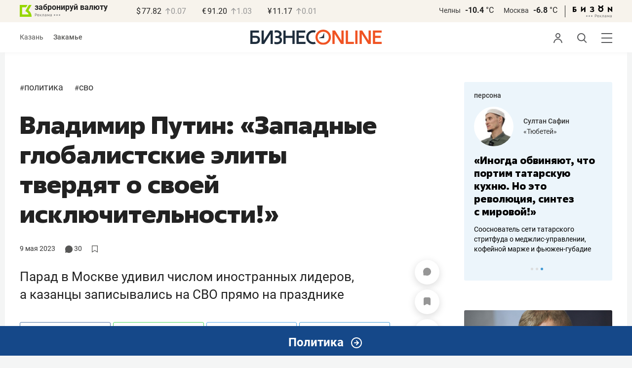

--- FILE ---
content_type: image/svg+xml
request_url: https://beta-cdn.business-online.ru/img/sp-base/footer-arrow.svg
body_size: 383
content:
<svg width="22" height="22" viewBox="0 0 22 22" fill="none" xmlns="http://www.w3.org/2000/svg">
<path d="M11 21C16.5228 21 21 16.5228 21 11C21 5.47715 16.5228 1 11 1C5.47715 1 1 5.47715 1 11C1 16.5228 5.47715 21 11 21Z" stroke="white" stroke-width="2" stroke-linecap="round" stroke-linejoin="round"/>
<path d="M11 15L15 11L11 7" stroke="white" stroke-width="2" stroke-linecap="round" stroke-linejoin="round"/>
<path d="M7 11H15" stroke="white" stroke-width="2" stroke-linecap="round" stroke-linejoin="round"/>
</svg>


--- FILE ---
content_type: image/svg+xml
request_url: https://statix.business-gazeta.ru/img/icons/stopwatch.svg
body_size: 547
content:
<svg xmlns="http://www.w3.org/2000/svg" xmlns:xlink="http://www.w3.org/1999/xlink" width="16.66" height="16" viewBox="0 0 16.66 16">
  <defs>
    <style>
      .a, .c {
        fill: none;
      }

      .b {
        clip-path: url(#a);
      }

      .c {
        stroke: #00c800;
        stroke-width: 2px;
      }
    </style>
    <clipPath id="a" transform="translate(0 0)">
      <rect class="a" width="16.66" height="16"/>
    </clipPath>
  </defs>
  <g>
    <g class="b">
      <circle class="c" cx="7.87" cy="8.13" r="6.87"/>
      <line class="c" x1="15.95" y1="0.71" x2="12.54" y2="4.13"/>
    </g>
    <line class="c" x1="10.87" y1="5.79" x2="7.45" y2="9.21"/>
  </g>
</svg>
